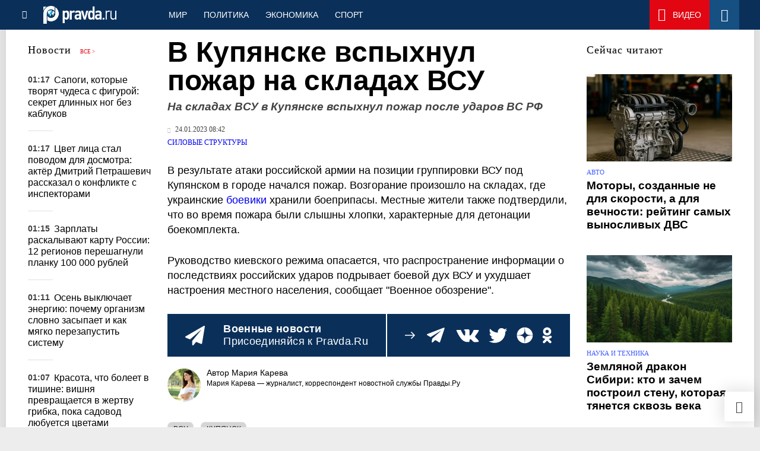

--- FILE ---
content_type: application/javascript
request_url: https://cdn.newsteam-hub.ru/pravda/js/modules/lazy-load.min.js
body_size: 100
content:
export function initLazyLoad(){const t=document.querySelectorAll("img[data-src]");if(0===t.length)return;const e=new IntersectionObserver((t,e)=>{t.forEach(t=>{if(t.isIntersecting){const r=t.target,o=r.dataset.src;r.src=o,r.removeAttribute("data-src"),r.classList.add("loaded"),e.unobserve(r)}})},{root:null,rootMargin:"0px 0px 200px 0px",threshold:.01});t.forEach(t=>{e.observe(t)})};initLazyLoad();

--- FILE ---
content_type: application/javascript
request_url: https://cdn.newsteam-hub.ru/pravda/js/modules/lazy-block.min.js
body_size: 769
content:
export function initLazyBlockObserver(){const n=document.querySelectorAll(".lazyBlock");if(0!==n.length)if("IntersectionObserver"in window){const t=new IntersectionObserver(function(n,t){n.forEach(function(n){if(n.isIntersecting){const e=n.target.getAttribute("data-function");try{"function"==typeof window[e]?(window[e](),console.log("Throw function:",e)):console.warn(`Function ${e} is not defined`)}catch(n){console.error(`Error executing function ${e}:`,n)}t.unobserve(n.target)}})},{rootMargin:"0px 0px 500px 0px"});n.forEach(function(n){const e=n.getAttribute("data-device");if(e){const n=e.split(","),t=window.screen.width;if(t<=623&&!n.includes("mobile")&&!n.includes("phones"))return;if(t>623&&t<1024&&!n.includes("tablet"))return;if(t>=1024&&!n.includes("desktop"))return}t.observe(n)})}else console.warn("IntersectionObserver not supported, using scroll fallback"),window.addEventListener("scroll",function(){n.forEach(function(n){const t=n.getAttribute("data-function");try{"function"==typeof window[t]&&window[t]()}catch(n){console.error(`Error executing function ${t}:`,n)}})})};initLazyBlockObserver();